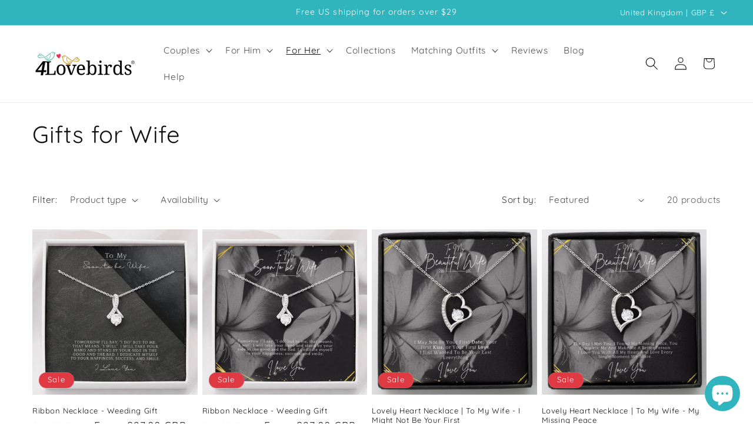

--- FILE ---
content_type: text/html; charset=utf-8
request_url: https://www.google.com/recaptcha/api2/aframe
body_size: 267
content:
<!DOCTYPE HTML><html><head><meta http-equiv="content-type" content="text/html; charset=UTF-8"></head><body><script nonce="jKnJdsISth63qg7f6YOzLA">/** Anti-fraud and anti-abuse applications only. See google.com/recaptcha */ try{var clients={'sodar':'https://pagead2.googlesyndication.com/pagead/sodar?'};window.addEventListener("message",function(a){try{if(a.source===window.parent){var b=JSON.parse(a.data);var c=clients[b['id']];if(c){var d=document.createElement('img');d.src=c+b['params']+'&rc='+(localStorage.getItem("rc::a")?sessionStorage.getItem("rc::b"):"");window.document.body.appendChild(d);sessionStorage.setItem("rc::e",parseInt(sessionStorage.getItem("rc::e")||0)+1);localStorage.setItem("rc::h",'1768496641046');}}}catch(b){}});window.parent.postMessage("_grecaptcha_ready", "*");}catch(b){}</script></body></html>

--- FILE ---
content_type: text/javascript
request_url: https://4lovebirds.com/cdn/shop/t/65/assets/cart.aio.min.js?v=130319425531224058151740802505
body_size: 1130
content:
/*
Generated time: March 1, 2025 04:15
This file was created by the app developer. Feel free to contact the original developer with any questions. It was minified (compressed) by AVADA. AVADA do NOT own this script.
*/
class CartRemoveButton extends HTMLElement{constructor(){super(),this.addEventListener("click",t=>{t.preventDefault(),(this.closest("cart-items")||this.closest("cart-drawer-items")).updateQuantity(this.dataset.index,0)})}}customElements.define("cart-remove-button",CartRemoveButton);class CartItems extends HTMLElement{constructor(){super(),this.lineItemStatusElement=document.getElementById("shopping-cart-line-item-status")||document.getElementById("CartDrawer-LineItemStatus");var t=debounce(t=>{this.onChange(t)},ON_CHANGE_DEBOUNCE_TIMER);this.addEventListener("change",t.bind(this))}cartUpdateUnsubscriber=void 0;connectedCallback(){this.cartUpdateUnsubscriber=subscribe(PUB_SUB_EVENTS.cartUpdate,t=>{"cart-items"!==t.source&&this.onCartUpdate()})}disconnectedCallback(){this.cartUpdateUnsubscriber&&this.cartUpdateUnsubscriber()}resetQuantityInput(t){t=this.querySelector("#Quantity-"+t);t.value=t.getAttribute("value"),this.isEnterPressed=!1}setValidity(t,e,r){t.target.setCustomValidity(r),t.target.reportValidity(),this.resetQuantityInput(e),t.target.select()}validateQuantity(t){var e=parseInt(t.target.value),r=t.target.dataset.index;let a="";e<t.target.dataset.min?a=window.quickOrderListStrings.min_error.replace("[min]",t.target.dataset.min):e>parseInt(t.target.max)?a=window.quickOrderListStrings.max_error.replace("[max]",t.target.max):e%parseInt(t.target.step)!=0&&(a=window.quickOrderListStrings.step_error.replace("[step]",t.target.step)),a?this.setValidity(t,r,a):(t.target.setCustomValidity(""),t.target.reportValidity(),this.updateQuantity(r,e,document.activeElement.getAttribute("name"),t.target.dataset.quantityVariantId))}onChange(t){this.validateQuantity(t)}onCartUpdate(){"CART-DRAWER-ITEMS"===this.tagName?fetch(routes.cart_url+"?section_id=cart-drawer").then(t=>t.text()).then(t=>{var e,r=(new DOMParser).parseFromString(t,"text/html");for(e of["cart-drawer-items",".cart-drawer__footer"]){var a=document.querySelector(e),n=r.querySelector(e);a&&n&&a.replaceWith(n)}}).catch(t=>{console.error(t)}):fetch(routes.cart_url+"?section_id=main-cart-items").then(t=>t.text()).then(t=>{t=(new DOMParser).parseFromString(t,"text/html").querySelector("cart-items");this.innerHTML=t.innerHTML}).catch(t=>{console.error(t)})}getSectionsToRender(){return[{id:"main-cart-items",section:document.getElementById("main-cart-items").dataset.id,selector:".js-contents"},{id:"cart-icon-bubble",section:"cart-icon-bubble",selector:".shopify-section"},{id:"cart-live-region-text",section:"cart-live-region-text",selector:".shopify-section"},{id:"main-cart-footer",section:document.getElementById("main-cart-footer").dataset.id,selector:".js-contents"}]}updateQuantity(s,t,c,o){this.enableLoading(s);t=JSON.stringify({line:s,quantity:t,sections:this.getSectionsToRender().map(t=>t.section),sections_url:window.location.pathname});fetch(""+routes.cart_change_url,{...fetchConfig(),body:t}).then(t=>t.text()).then(e=>{let r=JSON.parse(e);var e=document.getElementById("Quantity-"+s)||document.getElementById("Drawer-quantity-"+s),a=document.querySelectorAll(".cart-item");if(r.errors)e.value=e.getAttribute("value"),this.updateLiveRegions(s,r.errors);else{this.classList.toggle("is-empty",0===r.item_count);var n=document.querySelector("cart-drawer"),i=document.getElementById("main-cart-footer"),i=(i&&i.classList.toggle("is-empty",0===r.item_count),n&&n.classList.toggle("is-empty",0===r.item_count),this.getSectionsToRender().forEach(t=>{(document.getElementById(t.id).querySelector(t.selector)||document.getElementById(t.id)).innerHTML=this.getSectionInnerHTML(r.sections[t.section],t.selector)}),r.items[s-1]?r.items[s-1].quantity:void 0);let t="";a.length===r.items.length&&i!==parseInt(e.value)&&(t=void 0===i?window.cartStrings.error:window.cartStrings.quantityError.replace("[quantity]",i)),this.updateLiveRegions(s,t);a=document.getElementById("CartItem-"+s)||document.getElementById("CartDrawer-Item-"+s);a&&a.querySelector(`[name="${c}"]`)?n?trapFocus(n,a.querySelector(`[name="${c}"]`)):a.querySelector(`[name="${c}"]`).focus():0===r.item_count&&n?trapFocus(n.querySelector(".drawer__inner-empty"),n.querySelector("a")):document.querySelector(".cart-item")&&n&&trapFocus(n,document.querySelector(".cart-item__name")),publish(PUB_SUB_EVENTS.cartUpdate,{source:"cart-items",cartData:r,variantId:o})}}).catch(()=>{this.querySelectorAll(".loading__spinner").forEach(t=>t.classList.add("hidden")),(document.getElementById("cart-errors")||document.getElementById("CartDrawer-CartErrors")).textContent=window.cartStrings.error}).finally(()=>{this.disableLoading(s)})}updateLiveRegions(t,e){t=document.getElementById("Line-item-error-"+t)||document.getElementById("CartDrawer-LineItemError-"+t);t&&(t.querySelector(".cart-item__error-text").textContent=e),this.lineItemStatusElement.setAttribute("aria-hidden",!0);let r=document.getElementById("cart-live-region-text")||document.getElementById("CartDrawer-LiveRegionText");r.setAttribute("aria-hidden",!1),setTimeout(()=>{r.setAttribute("aria-hidden",!0)},1e3)}getSectionInnerHTML(t,e){return(new DOMParser).parseFromString(t,"text/html").querySelector(e).innerHTML}enableLoading(t){(document.getElementById("main-cart-items")||document.getElementById("CartDrawer-CartItems")).classList.add("cart__items--disabled");var e=this.querySelectorAll(`#CartItem-${t} .loading__spinner`),t=this.querySelectorAll(`#CartDrawer-Item-${t} .loading__spinner`);[...e,...t].forEach(t=>t.classList.remove("hidden")),document.activeElement.blur(),this.lineItemStatusElement.setAttribute("aria-hidden",!1)}disableLoading(t){(document.getElementById("main-cart-items")||document.getElementById("CartDrawer-CartItems")).classList.remove("cart__items--disabled");var e=this.querySelectorAll(`#CartItem-${t} .loading__spinner`),t=this.querySelectorAll(`#CartDrawer-Item-${t} .loading__spinner`);e.forEach(t=>t.classList.add("hidden")),t.forEach(t=>t.classList.add("hidden"))}}customElements.define("cart-items",CartItems),customElements.get("cart-note")||customElements.define("cart-note",class extends HTMLElement{constructor(){super(),this.addEventListener("input",debounce(t=>{t=JSON.stringify({note:t.target.value});fetch(""+routes.cart_update_url,{...fetchConfig(),body:t})},ON_CHANGE_DEBOUNCE_TIMER))}});